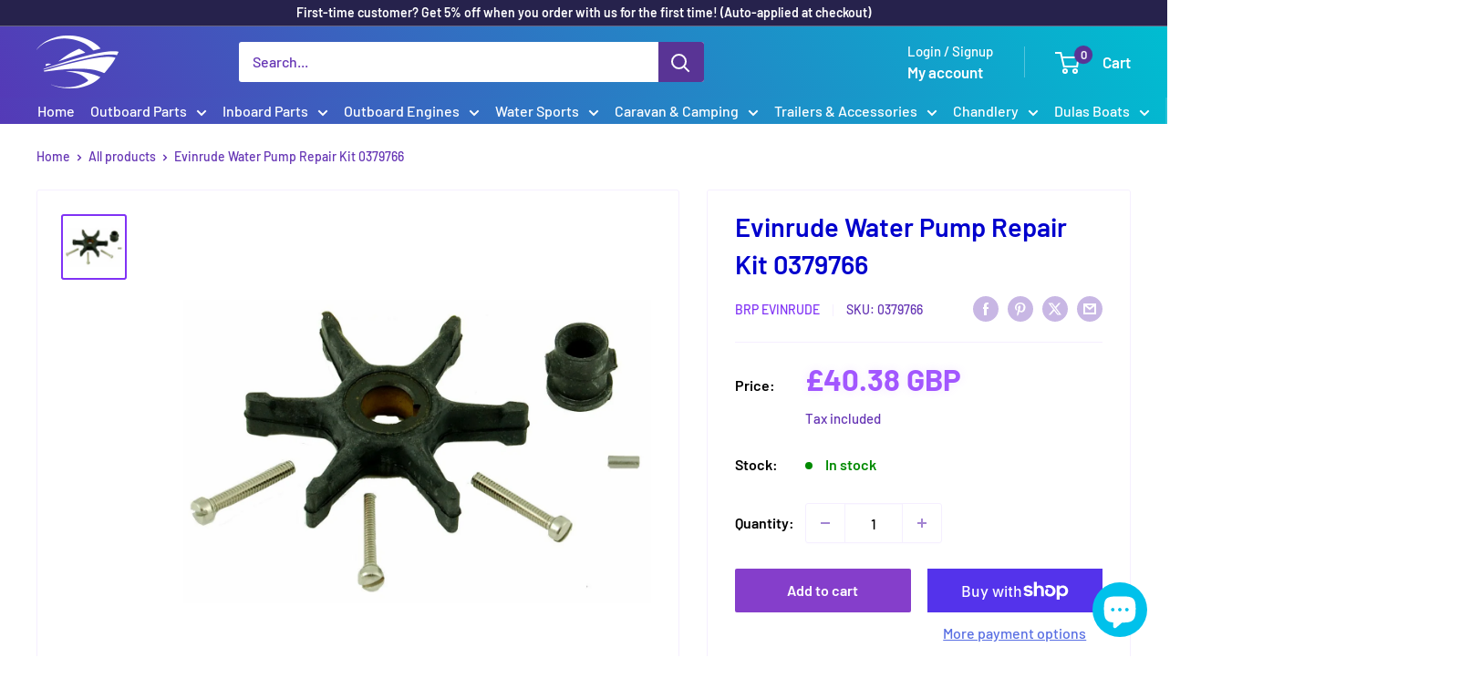

--- FILE ---
content_type: text/css
request_url: https://outboardpartsonline.co.uk/cdn/shop/t/13/assets/mandasa_style.css?v=70456696789712327341736425235
body_size: -407
content:
@media (max-width:1000px){#shopify-section-sections--18664773615849__header .nav-bar{display:none}#shopify-section-sections--18664773615849__header .mobile-menu__inner .custom-nav-bar{position:relative;text-align:left;display:block;background:none;color:unset;width:100%;line-height:unset;font-variant:normal;font-weight:400}.custom-mobile-menu__nav-link{align-items:center;width:100%;padding:8px 0 7px;display:flex}.custom-nav-bar .nav-bar__item{position:relative}.custom-nav-bar .nav-bar__item .nav-dropdown{left:16%;top:34px}}
/*# sourceMappingURL=/cdn/shop/t/13/assets/mandasa_style.css.map?v=70456696789712327341736425235 */


--- FILE ---
content_type: text/javascript
request_url: https://outboardpartsonline.co.uk/cdn/shop/t/13/assets/custom.js?v=102476495355921946141736407009
body_size: -749
content:
//# sourceMappingURL=/cdn/shop/t/13/assets/custom.js.map?v=102476495355921946141736407009
